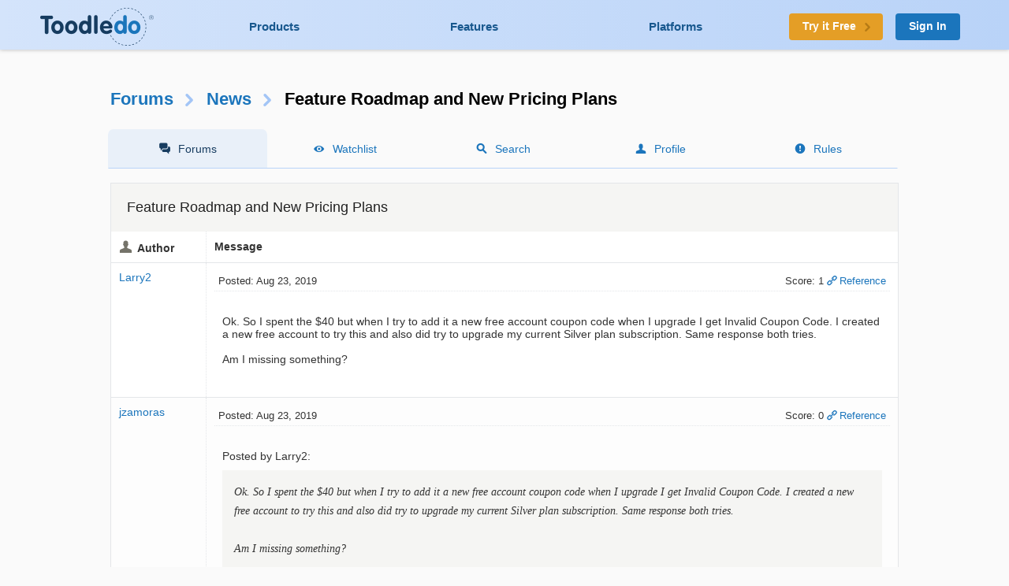

--- FILE ---
content_type: text/html; charset=UTF-8
request_url: https://www.toodledo.com/forums/1/26263/-122365/read.html
body_size: 10417
content:
<!DOCTYPE html>
<html lang="en">
<head>
	<!-- Google Tag Manager -->
	<script>(function(w,d,s,l,i){w[l]=w[l]||[];w[l].push({'gtm.start':
	new Date().getTime(),event:'gtm.js'});var f=d.getElementsByTagName(s)[0],
	j=d.createElement(s),dl=l!='dataLayer'?'&l='+l:'';j.async=true;j.src=
	'https://www.googletagmanager.com/gtm.js?id='+i+dl;f.parentNode.insertBefore(j,f);
	})(window,document,'script','dataLayer','GTM-T8VBL24');</script>
	<!-- End Google Tag Manager -->
	<meta http-equiv="X-UA-Compatible" 	content="IE=edge">
	<meta http-equiv="expires" 			content="0" />
	<meta http-equiv="Cache-Control" 	content="no-cache" />
	<meta http-equiv="Window-target" 	content="_top" />
	<meta http-equiv="Content-Type" 	content="text/html; charset=UTF-8" />
	<meta charset="UTF-8">
	<meta name="Description" 			content="Thanks for working with us (existing users) on this, Aaron...." />
	<meta name="Keywords" 				content="to-do, todo, task, list, notes, organize, productivity, GTD" />
	<meta name="Robots" 				content="index, follow" />
	<meta name="Content-Language"       content="en-US" />
	<meta name="Copyright"				content="Copyright &copy; 2017" />
	<meta name="apple-itunes-app" 		content="app-id=292755387">

	<meta property="og:title" 			content="Forums : News : Feature Roadmap and New Pricing Plans">
	<meta property="og:description" 	content="Thanks for working with us (existing users) on this, Aaron....">
	<meta property="og:type" 			content="toodeldocom:task">
	<meta property="og:image" 			content="http://www.toodledo.com/apple-touch-icon-114x114-precomposed.png">
	<meta property="og:site_name" 		content="Toodledo">
	<meta property="fb:admins" 			content="Toodledo">

	<meta name="twitter:card" 			content="summary">
	<meta name="twitter:site" 			content="toodledo">
	<meta name="twitter:title" 			content="Forums : News : Feature Roadmap and New Pricing Plans">
	<meta name="twitter:description" 	content="Thanks for working with us (existing users) on this, Aaron....">
	<meta name="twitter:app:id:iphone" 	content="292755387">
	<meta name="twitter:app:id:ipad" 	content="292755387">

	<meta name="application-name" 		content="Toodledo" />
  	<meta name="msapplication-config" 	content="browserconfig.xml" />
	<meta name="SKYPE_TOOLBAR" 			content="SKYPE_TOOLBAR_PARSER_COMPATIBLE" />

  	<meta name="viewport" content="width=device-width, initial-scale=1.0, maximum-scale=1.0">
	<meta name="google-site-verification" content="-otjnVYTtVMfZdMVKIqLkvOxTUItQUrFUfGFPDmxsxs" />

	<script src="https://www.google.com/recaptcha/api.js" async defer></script>
	<title>Forums : News : Feature Roadmap and New Pricing Plans</title>
	<script type="text/javascript">
		window.env = {
			'HOST_MAIN': 'https://www.toodledo.com',
			'TASKS_URL': 'https://tasks.toodledo.com/',
			'NOTES_URL': 'https://notes.toodledo.com/',
			'OUTLINES_URL': 'https://outlines.toodledo.com/',
			'LISTS_URL': 'https://lists.toodledo.com/',
			'HABITS_URL': 'https://habits.toodledo.com/',
			'GOOGLE_MAPS_API_KEY': 'AIzaSyCmONyGBoRUyNcURS-zPYYik9kjjCerG-8'
		}
	</script>
		<link rel="P3Pv1" href="/w3c/p3p.xml" />
	<link rel="meta" href="/labels.rdf" type="application/rdf+xml" title="ICRA labels" />
	<link rel="icon" href="/favicon.ico" type="image/x-icon" />
	<link rel="shortcut icon" href="/favicon.ico" type="image/x-icon" />
	<link rel="apple-touch-icon-precomposed" 	href="/apple-touch-icon-precomposed.png" />
	<link rel="apple-touch-icon-precomposed" 	sizes="72x72" href="/apple-touch-icon-72x72-precomposed.png" />
	<link rel="apple-touch-icon-precomposed" 	sizes="114x114" href="/apple-touch-icon-114x114-precomposed.png" />
	<link rel="apple-touch-icon-precomposed" 	sizes="144x144" href="/apple-touch-icon-144x144-precomposed.png" />
	<link rel="alternate" type="application/rss+xml" title="RSS" href="http://www.toodledo.com/info/news_rss.php" />
	<link rel="preconnect" href="https://fonts.googleapis.com">
	<link rel="preconnect" href="https://fonts.gstatic.com" crossorigin>
	<link href="https://fonts.googleapis.com/css?family=Roboto" rel="stylesheet" type="text/css">
	<!--google optimize -->
		
				<link rel="stylesheet" href="/css/internal.min.4525e385.css">
		
				<link rel="stylesheet" href="/css/forums.min.f52f26df.css">
						<link rel="stylesheet" href="/css/print.min.cb26abf9.css" media="print">
		

	
	
	
	<script type="text/javascript">
		var proUser=0;
		var date_format = '';
		var time_format = '';
		var keycuts = 0;
		var weekstart=0;
		var manualSort=1;
		var dist_unit = 0;
		var subdef = 0;
		var indented = 0;
		var autoTime = 0;
		var serverTime = -5;
		var userTime = 0;
		function testProxy(e) {
			if(typeof jsLoaded=="undefined") {
				if(window.location.href.indexOf("cdnf")==-1) {
					//window.location=window.location.pathname+"?cdnf=1";
					//Event.stop(e);
				}
			}
		}
		
		//from keys.php
		var topNotice = {id:11,good:true,title:"Next Generation Mobile Apps",text:"Next Generation Mobile Apps for iOS and Android are here! <a href=\"https://info.toodledo.com/next-gen-mobile-apps\">Click here</a> for important details and installation instructions."};
		
	</script>
	 
	<script>(function(w){w.fpr=w.fpr||function(){w.fpr.q = w.fpr.q||[];w.fpr.q[arguments[0]=='set'?'unshift':'push'](arguments);};})(window);
	fpr("init", {cid:"p4f52yqg"}); 
	fpr("click");
	</script>
	<script src="https://cdn.firstpromoter.com/fpr.js" async></script>

	<script src="https://kit.fontawesome.com/8593a751f4.js" crossorigin="anonymous"></script>
	<!-- profitwell tag manager -->
	<script>
					dataLayer.push({ 'event': 'start_profitwell'});
			</script>
</head>
	<body  class="guest chrome forums  ssl_on canHover">
	<!-- Google Tag Manager (noscript) -->
	<noscript><iframe src="https://www.googletagmanager.com/ns.html?id=GTM-T8VBL24"
	height="0" width="0" style="display:none;visibility:hidden"></iframe></noscript>
	<!-- End Google Tag Manager (noscript) -->
	<div id="body" >
	<div id="topnav" class="glow-top ">
	<div class="grid grid-flex vert-center">
		<a href="/index.php" id="logo"><span class="ie-helper"></span><img src="//static.toodledo.com/libs/images/logo-dark.png" srcset="//static.toodledo.com/libs/images/logo-dark.png, //static.toodledo.com/libs/images/logo-dark15x.png 1.5x, //static.toodledo.com/libs/images/logo-dark2x.png 2x" width="150" height="50" alt="Toodledo.com" /></a>
		<div class="nav-links">
						<a href="/products.php" >Products</a>
			<a href="/features.php" >Features</a>
			<a href="/platforms.php" >Platforms</a>
					</div>
		<div class="signup-buttons">
						<a href="https://www.toodledo.com/signup.php" class="btn btn_c1 btn_m btn_forward"><span class="long-text">Try it Free</span><span class="short-text">Try it Free</span><span class="minico arw"></span></a>
									<a href="https://www.toodledo.com/signin.php" class="btn btn_c2 btn_m">Sign In</a>
					</div>
	</div>
</div>
<div id="tablet_nav" class="grid unrestricted glow-top ">
	<div class="nav-links">
		<a href="/products.php" >Products</a>
		<a href="/features.php" >Features</a>
		<a href="/platforms.php" >Platforms</a>
	</div>
</div>
<div id="main"> 
<div id="rchunk" class="p_forums">
<h1 class="forum"><a href="/forums/index.php">Forums</a><span class="minico arw"></span><a href="/forums/1/0/news.html" id="key_u">News</a><span class="minico arw"></span>Feature Roadmap and New Pricing Plans</h1>

<div id="page-nav" class="float-container hide-mobile pn-five">
	<ul>
		<li class="active hide-tablet"><a href="/forums/index.php" class="minico sms">Forums</a></li>
		<li><a href="/forums/watch.php" class="minico view">Watchlist</a></li>
		<li><a href="/forums/search.php" class="minico srch">Search</a></li>
		<li><a href="/forums/profile.php" class="minico acct">Profile</a></li>
		<li><a href="/forums/rules.php" class="minico exc-sol">Rules</a></li>
	</ul>
</div>



<br />

<div class="card">
	<h6>Feature Roadmap and New Pricing Plans</h6>
<table id="indv-thread"> 
<tr>
	<th class="minico acct hide-tablet">Author</th>
	<th class="hide-tablet">Message</th>
</tr>
		<tr><td class="profile hide-tablet" valign="top">
				<a href="/forums/profile.php?user=1432976" id="poster122331">Larry2</a><br /><br />
				</td><td class="message" valign="top">
		<div class="thread-head float-container">
			
			<div class="f_left hide-tablet">
			 Posted: Aug 23, 2019			</div>
			<div class="f_right hide-tablet">
				<span id="vote122331" class="postvote">
										Score: 1				</span>
			
			<a href='/forums/1/26263/-122331/read.html#jump' class='minico lnk'>Reference</a>
			
						</div>

			<ul class="show-tablet">
				<li class="minico acct">
											<a href="/forums/profile.php?user=1432976" id="poster122331">Larry2</a>
									</li>
				<li> Posted: Aug 23, 2019</li>
				<li>
					<span id="vote122331" class="postvote">
										Score: 1					</span>
				</li>
				<li>
								
				<a href='/forums/1/26263/-122331/read.html#jump' class='minico lnk'>Reference</a>
				
								</li>
			</ul>
			
		</div>
		<div class="thread-msg">
							<span class="post" id="post122331">Ok. So I spent the $40 but when I try to add it a new free account coupon code when I upgrade I get Invalid Coupon Code. I created a new free account to try this and also did try to upgrade my current Silver plan subscription. Same response both tries.<br />
<br />
Am I missing something?</span>
						
					</div>
		</td></tr>
				<tr><td class="profile hide-tablet" valign="top">
				<a href="/forums/profile.php?user=133784" id="poster122333">jzamoras</a><br /><br />
				</td><td class="message" valign="top">
		<div class="thread-head float-container">
			
			<div class="f_left hide-tablet">
			 Posted: Aug 23, 2019			</div>
			<div class="f_right hide-tablet">
				<span id="vote122333" class="postvote">
										Score: 0				</span>
			
			<a href='/forums/1/26263/-122333/read.html#jump' class='minico lnk'>Reference</a>
			
						</div>

			<ul class="show-tablet">
				<li class="minico acct">
											<a href="/forums/profile.php?user=133784" id="poster122333">jzamoras</a>
									</li>
				<li> Posted: Aug 23, 2019</li>
				<li>
					<span id="vote122333" class="postvote">
										Score: 0					</span>
				</li>
				<li>
								
				<a href='/forums/1/26263/-122333/read.html#jump' class='minico lnk'>Reference</a>
				
								</li>
			</ul>
			
		</div>
		<div class="thread-msg">
							<span class="post" id="post122333">Posted by Larry2:<br />
<div class="quote">Ok. So I spent the $40 but when I try to add it a new free account coupon code when I upgrade I get Invalid Coupon Code. I created a new free account to try this and also did try to upgrade my current Silver plan subscription. Same response both tries.<br />
<br />
Am I missing something?</div><br />
<br />
ups, please keep us posted. I want to buy it too.</span>
						
					</div>
		</td></tr>
				<tr><td class="profile hide-tablet" valign="top">
				<a href="/forums/profile.php?user=1432976" id="poster122335">Larry2</a><br /><br />
				</td><td class="message" valign="top">
		<div class="thread-head float-container">
			
			<div class="f_left hide-tablet">
			 Posted: Aug 23, 2019			</div>
			<div class="f_right hide-tablet">
				<span id="vote122335" class="postvote">
										Score: 1				</span>
			
			<a href='/forums/1/26263/-122335/read.html#jump' class='minico lnk'>Reference</a>
			
						</div>

			<ul class="show-tablet">
				<li class="minico acct">
											<a href="/forums/profile.php?user=1432976" id="poster122335">Larry2</a>
									</li>
				<li> Posted: Aug 23, 2019</li>
				<li>
					<span id="vote122335" class="postvote">
										Score: 1					</span>
				</li>
				<li>
								
				<a href='/forums/1/26263/-122335/read.html#jump' class='minico lnk'>Reference</a>
				
								</li>
			</ul>
			
		</div>
		<div class="thread-msg">
							<span class="post" id="post122335">I think I see my mistake. I used my existing Silver email address when I bought the license. I think I saw somewhere here that you have to give same email as Toodledo account but it also has to be the free version.<br />
<br />
The new free Toodledo account I created has a different email address.<br />
<br />
My current subscription expires Sep 8 so I'll wait until it reverts to basic free and try again. I did notice the coupon code is only good for 30 days.</span>
						
					</div>
		</td></tr>
				<tr><td class="profile hide-tablet" valign="top">
				<a href="/forums/profile.php?user=243694" id="poster122341">Scott Florack</a><br /><br />
				</td><td class="message" valign="top">
		<div class="thread-head float-container">
			
			<div class="f_left hide-tablet">
			 Posted: Aug 23, 2019			</div>
			<div class="f_right hide-tablet">
				<span id="vote122341" class="postvote">
										Score: 3				</span>
			
			<a href='/forums/1/26263/-122341/read.html#jump' class='minico lnk'>Reference</a>
			
						</div>

			<ul class="show-tablet">
				<li class="minico acct">
											<a href="/forums/profile.php?user=243694" id="poster122341">Scott Florack</a>
									</li>
				<li> Posted: Aug 23, 2019</li>
				<li>
					<span id="vote122341" class="postvote">
										Score: 3					</span>
				</li>
				<li>
								
				<a href='/forums/1/26263/-122341/read.html#jump' class='minico lnk'>Reference</a>
				
								</li>
			</ul>
			
		</div>
		<div class="thread-msg">
							<span class="post" id="post122341">I've purchased several "lifetime subscriptions" from StackSocial over the years: PureVPN, VPN Unlimited, WindScribe, iDrive and Arch Hosting.  All services are up and running, my accounts are working completely fine, and I feel like I've "earned my money back".  StackSocial's (aka Android Digital Offers, which is how I've known them as) customer service is even pretty decent.  They refunded a purchase I later regretted with minimal hassle despite a no return policy.<br />
<br />
Therefore, I feel any risk you take is with Toodledo, not StackSocial.  And that risk is Toodledo performing a quick cash grab before shutting down the servers.  As others have mentioned, as long as the grab (and regular subscribers) pays the operating costs, I don't really foresee them shutting down within the breakeven point of 8 months ($5/mo x 8 months = $40 lifetime).  Where I am financially, it's personally worth the risk.. and I won't deny there is a small amount of "well, you should have taken my $20/year -- that I was gladly paying -- but then you got greedy" told you so/pride going on, too.  :)</span>
						
					</div>
		</td></tr>
				<tr><td class="profile hide-tablet" valign="top">
				<a href="/forums/profile.php?user=1432976" id="poster122351">Larry2</a><br /><br />
				</td><td class="message" valign="top">
		<div class="thread-head float-container">
			
			<div class="f_left hide-tablet">
			 Posted: Aug 23, 2019			</div>
			<div class="f_right hide-tablet">
				<span id="vote122351" class="postvote">
										Score: 1				</span>
			
			<a href='/forums/1/26263/-122351/read.html#jump' class='minico lnk'>Reference</a>
			
						</div>

			<ul class="show-tablet">
				<li class="minico acct">
											<a href="/forums/profile.php?user=1432976" id="poster122351">Larry2</a>
									</li>
				<li> Posted: Aug 23, 2019</li>
				<li>
					<span id="vote122351" class="postvote">
										Score: 1					</span>
				</li>
				<li>
								
				<a href='/forums/1/26263/-122351/read.html#jump' class='minico lnk'>Reference</a>
				
								</li>
			</ul>
			
		</div>
		<div class="thread-msg">
							<span class="post" id="post122351">Well, I don't know for sure what I did but I managed to subscribe and get the lifetime coupon to be accepted in a new Toodledo account. The new account has an email I don't use much anymore and so may change it later. I guess I'll import my old account into the new and let the old become a Basic when Silver runs out.</span>
						
			<br /><br /><span class="dim">This message was edited Aug 23, 2019.</span>		</div>
		</td></tr>
				<tr><td class="profile hide-tablet" valign="top">
				<a href="/forums/profile.php?user=905544" id="poster122353">AA</a><br /><br />
				</td><td class="message" valign="top">
		<div class="thread-head float-container">
			
			<div class="f_left hide-tablet">
			 Posted: Aug 24, 2019			</div>
			<div class="f_right hide-tablet">
				<span id="vote122353" class="postvote">
										Score: 1				</span>
			
			<a href='/forums/1/26263/-122353/read.html#jump' class='minico lnk'>Reference</a>
			
						</div>

			<ul class="show-tablet">
				<li class="minico acct">
											<a href="/forums/profile.php?user=905544" id="poster122353">AA</a>
									</li>
				<li> Posted: Aug 24, 2019</li>
				<li>
					<span id="vote122353" class="postvote">
										Score: 1					</span>
				</li>
				<li>
								
				<a href='/forums/1/26263/-122353/read.html#jump' class='minico lnk'>Reference</a>
				
								</li>
			</ul>
			
		</div>
		<div class="thread-msg">
							<span class="post" id="post122353">I'm going for it right now, too, Larry. The exact same procedure.<br />
<br />
What irks me is that only two weeks ago (!!!) I prolonged my Plus account for another year. Aaaargh! <br />
<br />
But who could have foreseen this? I'm certain – no one at all in these forums.<br />
<br />
So this is where ex-CEO Aaron's "biweekly sprints" ultimately led him! To a speedy exit from Toodledo.<br />
<br />
I guess if Toodledo somehow survives all this, and if the "lifetime" subscription turns out to be valid, the dozens of dollars I've just thrown out the window will become tolerable, retroactively. Right now, I'm pretty ****ed off, as you might imagine.<br />
<br />
(The last time I purchased a "lifetime" subscription from a German app maker, the "lifetime" turned out to be less than two years before everything was over. All signs are pointing to a similar fate awaiting Toodledo. Let's hope, against all odds, that it's not going to happen.)</span>
						
					</div>
		</td></tr>
				<tr><td class="profile hide-tablet" valign="top">
				<a href="/forums/profile.php?user=1432976" id="poster122355">Larry2</a><br /><br />
				</td><td class="message" valign="top">
		<div class="thread-head float-container">
			
			<div class="f_left hide-tablet">
			 Posted: Aug 24, 2019			</div>
			<div class="f_right hide-tablet">
				<span id="vote122355" class="postvote">
										Score: 2				</span>
			
			<a href='/forums/1/26263/-122355/read.html#jump' class='minico lnk'>Reference</a>
			
						</div>

			<ul class="show-tablet">
				<li class="minico acct">
											<a href="/forums/profile.php?user=1432976" id="poster122355">Larry2</a>
									</li>
				<li> Posted: Aug 24, 2019</li>
				<li>
					<span id="vote122355" class="postvote">
										Score: 2					</span>
				</li>
				<li>
								
				<a href='/forums/1/26263/-122355/read.html#jump' class='minico lnk'>Reference</a>
				
								</li>
			</ul>
			
		</div>
		<div class="thread-msg">
							<span class="post" id="post122355">@AA. If I get a year I'm ok and haven't lost anything. Hopefully it'll be more than a year though. I've been using RTM and Todoist premium for a couple months. While they are OK (Todoist is better for my needs) Toodledo is still better. We'll see.<br />
<br />
I have found an interesting quirk on the forums. I created a new account and that's the one my Plus was applied to. I've set it up the same as my original and went into forums from the drop down menu in top right screen corner.  I came to this News forum and read your post but I can't make a reply under my new account. It says that only administrators (or something like that) can post in News. Yet here I am using my old Silver account and can do so. I'm not sure if there has to moderator verification or not but it's odd I had to go to my old account to post.</span>
						
					</div>
		</td></tr>
				<tr><td class="profile hide-tablet" valign="top">
				<a href="/forums/profile.php?user=133784" id="poster122357">jzamoras</a><br /><br />
				</td><td class="message" valign="top">
		<div class="thread-head float-container">
			
			<div class="f_left hide-tablet">
			 Posted: Aug 24, 2019			</div>
			<div class="f_right hide-tablet">
				<span id="vote122357" class="postvote">
										Score: 1				</span>
			
			<a href='/forums/1/26263/-122357/read.html#jump' class='minico lnk'>Reference</a>
			
						</div>

			<ul class="show-tablet">
				<li class="minico acct">
											<a href="/forums/profile.php?user=133784" id="poster122357">jzamoras</a>
									</li>
				<li> Posted: Aug 24, 2019</li>
				<li>
					<span id="vote122357" class="postvote">
										Score: 1					</span>
				</li>
				<li>
								
				<a href='/forums/1/26263/-122357/read.html#jump' class='minico lnk'>Reference</a>
				
								</li>
			</ul>
			
		</div>
		<div class="thread-msg">
							<span class="post" id="post122357">I'm really tempted to get a subcription, but my silver account is good for another year but I really don't know how much time is toodledo going to last. It also bothers me why don't offer lifetime membership between current customer base first! looks like a fast money grab before shut down</span>
						
					</div>
		</td></tr>
				<tr><td class="profile hide-tablet" valign="top">
				<a href="/forums/profile.php?user=1615106" id="poster122359">Ummagumma</a><br /><br />
				</td><td class="message" valign="top">
		<div class="thread-head float-container">
			
			<div class="f_left hide-tablet">
			 Posted: Aug 24, 2019			</div>
			<div class="f_right hide-tablet">
				<span id="vote122359" class="postvote">
										Score: 3				</span>
			
			<a href='/forums/1/26263/-122359/read.html#jump' class='minico lnk'>Reference</a>
			
						</div>

			<ul class="show-tablet">
				<li class="minico acct">
											<a href="/forums/profile.php?user=1615106" id="poster122359">Ummagumma</a>
									</li>
				<li> Posted: Aug 24, 2019</li>
				<li>
					<span id="vote122359" class="postvote">
										Score: 3					</span>
				</li>
				<li>
								
				<a href='/forums/1/26263/-122359/read.html#jump' class='minico lnk'>Reference</a>
				
								</li>
			</ul>
			
		</div>
		<div class="thread-msg">
							<span class="post" id="post122359">It's a quick money grab, indeed. And it reeks of desperation.<br />
<br />
Not surprising, either. I predicted this long ago. A service that has less name recognition than most competition, has an outdated interface, no modern workable mobile client or Apple Watch client, no Windows sync client or desktop app, yet is suddenly 2-3 times more expensive than its competitors. How would it do anything but scare off potential new users and drive away most of the old paying ones ? A few diehard old users willing to pay these prices aren't going to make up for these losses. <br />
<br />
Greed and unrealistic expectations destroyed more than one product.<br />
<br />
So, with this new "Lifetime" subscription drive, there's three possible outcomes:<br />
<br />
1) They will keep the servers running for a few months / years without making any major changes to the program. <br />
<br />
2) They will collect as many subscriptions as they can, then fold or sell to someone who may or may not keep the servers going or honor these lifetime subscriptions.<br />
<br />
3) They will use the money to improve service, fix bugs, add mobile clients, and save Toodledo.<br />
<br />
We'll see which way it goes... but this whole situation makes me really sad.</span>
						
			<br /><br /><span class="dim">This message was edited Aug 24, 2019.</span>		</div>
		</td></tr>
				<tr><td class="profile hide-tablet" valign="top">
				<a href="/forums/profile.php?user=3487296" id="poster122361">Ob-La-Di+ruben</a><br /><br />
				</td><td class="message" valign="top">
		<div class="thread-head float-container">
			
			<div class="f_left hide-tablet">
			 Posted: Aug 25, 2019			</div>
			<div class="f_right hide-tablet">
				<span id="vote122361" class="postvote">
										Score: 2				</span>
			
			<a href='/forums/1/26263/-122361/read.html#jump' class='minico lnk'>Reference</a>
			
						</div>

			<ul class="show-tablet">
				<li class="minico acct">
											<a href="/forums/profile.php?user=3487296" id="poster122361">Ob-La-Di+ruben</a>
									</li>
				<li> Posted: Aug 25, 2019</li>
				<li>
					<span id="vote122361" class="postvote">
										Score: 2					</span>
				</li>
				<li>
								
				<a href='/forums/1/26263/-122361/read.html#jump' class='minico lnk'>Reference</a>
				
								</li>
			</ul>
			
		</div>
		<div class="thread-msg">
							<span class="post" id="post122361">Posted by Ummagumma:<br />
<div class="quote">... this whole situation makes me really sad.</div><br />
<br />
Makes me really sad, too.<br />
<br />
I'll swing by the Crow Canyon address in the next week or so and will update here.</span>
						
					</div>
		</td></tr>
				<tr class='c-blu'><td class="profile hide-tablet" valign="top">
				<a href="/forums/profile.php?user=1432976" id="poster122365">Larry2</a><br /><br />
				</td><td class="message" valign="top">
		<div class="thread-head float-container">
			<a name='jump'></a>
			<div class="f_left hide-tablet">
			 Posted: Aug 25, 2019			</div>
			<div class="f_right hide-tablet">
				<span id="vote122365" class="postvote">
										Score: 2				</span>
			
			<a href='/forums/1/26263/-122365/read.html#jump' class='minico lnk'>Reference</a>
			
						</div>

			<ul class="show-tablet">
				<li class="minico acct">
											<a href="/forums/profile.php?user=1432976" id="poster122365">Larry2</a>
									</li>
				<li> Posted: Aug 25, 2019</li>
				<li>
					<span id="vote122365" class="postvote">
										Score: 2					</span>
				</li>
				<li>
								
				<a href='/forums/1/26263/-122365/read.html#jump' class='minico lnk'>Reference</a>
				
								</li>
			</ul>
			
		</div>
		<div class="thread-msg">
							<span class="post" id="post122365">Posted by Ummagumma:<br />
<div class="quote">It's a quick money grab, indeed. And it reeks of desperation.<br />
<br />
Not surprising, either. I predicted this long ago. A service that has less name recognition than most competition, has an outdated interface, no modern workable mobile client or Apple Watch client, no Windows sync client or desktop app, yet is suddenly 2-3 times more expensive than its competitors. How would it do anything but scare off potential new users and drive away most of the old paying ones ? A few diehard old users willing to pay these prices aren't going to make up for these losses. <br />
<br />
Greed and unrealistic expectations destroyed more than one product.<br />
<br />
So, with this new "Lifetime" subscription drive, there's three possible outcomes:<br />
<br />
1) They will keep the servers running for a few months / years without making any major changes to the program. <br />
<br />
2) They will collect as many subscriptions as they can, then fold or sell to someone who may or may not keep the servers going or honor these lifetime subscriptions.<br />
<br />
3) They will use the money to improve service, fix bugs, add mobile clients, and save Toodledo.<br />
<br />
We'll see which way it goes... but this whole situation makes me really sad.</div><br />
<br />
I decided to risk the lifetime offer to give me some breathing room. I use a third party app (Task Angel) on my iOS devices and their Windows app (not the one through Windows store) so Toodledo's lack of app development doesn't bother me as much as it would others. That means I can use their backend service as long as it is up. I do use a couple backend features (notifications, integration with IFTTT).<br />
<br />
I'm interested to see what happens to my Silver plan which expires Sep 8.  Will it still work with IFTTT? I know it won't work with third party apps but I don't know if that includes third party services.  Also, I think I remember reading that Toodledo will never have ads but I've seen some comments that there are ads on the Basic free level. Can anyone confirm?  I had a free for setting up the lifetime account but didn't see any ads in the short time it was at the Basic level.</span>
						
					</div>
		</td></tr>
				<tr><td class="profile hide-tablet" valign="top">
				<a href="/forums/profile.php?user=133784" id="poster122371">jzamoras</a><br /><br />
				</td><td class="message" valign="top">
		<div class="thread-head float-container">
			
			<div class="f_left hide-tablet">
			 Posted: Aug 26, 2019			</div>
			<div class="f_right hide-tablet">
				<span id="vote122371" class="postvote">
										Score: 0				</span>
			
			<a href='/forums/1/26263/-122371/read.html#jump' class='minico lnk'>Reference</a>
			
						</div>

			<ul class="show-tablet">
				<li class="minico acct">
											<a href="/forums/profile.php?user=133784" id="poster122371">jzamoras</a>
									</li>
				<li> Posted: Aug 26, 2019</li>
				<li>
					<span id="vote122371" class="postvote">
										Score: 0					</span>
				</li>
				<li>
								
				<a href='/forums/1/26263/-122371/read.html#jump' class='minico lnk'>Reference</a>
				
								</li>
			</ul>
			
		</div>
		<div class="thread-msg">
							<span class="post" id="post122371">Only 27 purchases... doesn't seem much</span>
						
					</div>
		</td></tr>
				<tr><td class="profile hide-tablet" valign="top">
				<a href="/forums/profile.php?user=133784" id="poster122375">jzamoras</a><br /><br />
				</td><td class="message" valign="top">
		<div class="thread-head float-container">
			
			<div class="f_left hide-tablet">
			 Posted: Aug 27, 2019			</div>
			<div class="f_right hide-tablet">
				<span id="vote122375" class="postvote">
										Score: 0				</span>
			
			<a href='/forums/1/26263/-122375/read.html#jump' class='minico lnk'>Reference</a>
			
						</div>

			<ul class="show-tablet">
				<li class="minico acct">
											<a href="/forums/profile.php?user=133784" id="poster122375">jzamoras</a>
									</li>
				<li> Posted: Aug 27, 2019</li>
				<li>
					<span id="vote122375" class="postvote">
										Score: 0					</span>
				</li>
				<li>
								
				<a href='/forums/1/26263/-122375/read.html#jump' class='minico lnk'>Reference</a>
				
								</li>
			</ul>
			
		</div>
		<div class="thread-msg">
							<span class="post" id="post122375">Stacksocial is offering the lifetime sub again... looks even more like a cash grab and run</span>
						
			<br /><br /><span class="dim">This message was edited Aug 27, 2019.</span>		</div>
		</td></tr>
				<tr><td class="profile hide-tablet" valign="top">
				<a href="/forums/profile.php?user=243694" id="poster122377">Scott Florack</a><br /><br />
				</td><td class="message" valign="top">
		<div class="thread-head float-container">
			
			<div class="f_left hide-tablet">
			 Posted: Aug 28, 2019			</div>
			<div class="f_right hide-tablet">
				<span id="vote122377" class="postvote">
										Score: 1				</span>
			
			<a href='/forums/1/26263/-122377/read.html#jump' class='minico lnk'>Reference</a>
			
						</div>

			<ul class="show-tablet">
				<li class="minico acct">
											<a href="/forums/profile.php?user=243694" id="poster122377">Scott Florack</a>
									</li>
				<li> Posted: Aug 28, 2019</li>
				<li>
					<span id="vote122377" class="postvote">
										Score: 1					</span>
				</li>
				<li>
								
				<a href='/forums/1/26263/-122377/read.html#jump' class='minico lnk'>Reference</a>
				
								</li>
			</ul>
			
		</div>
		<div class="thread-msg">
							<span class="post" id="post122377">I suspect that StackSocial either receives a certain number of licenses to sell or they allow the companies to relist their products.  Either way, their "Sale Ends in X Days!" statements are just marketing tactics.</span>
						
					</div>
		</td></tr>
				<tr><td class="profile hide-tablet" valign="top">
				<a href="/forums/profile.php?user=463646" id="poster122625">Dubious Virtue</a><br /><br />
				</td><td class="message" valign="top">
		<div class="thread-head float-container">
			
			<div class="f_left hide-tablet">
			 Posted: Sep 19, 2019			</div>
			<div class="f_right hide-tablet">
				<span id="vote122625" class="postvote">
										Score: 1				</span>
			
			<a href='/forums/1/26263/-122625/read.html#jump' class='minico lnk'>Reference</a>
			
						</div>

			<ul class="show-tablet">
				<li class="minico acct">
											<a href="/forums/profile.php?user=463646" id="poster122625">Dubious Virtue</a>
									</li>
				<li> Posted: Sep 19, 2019</li>
				<li>
					<span id="vote122625" class="postvote">
										Score: 1					</span>
				</li>
				<li>
								
				<a href='/forums/1/26263/-122625/read.html#jump' class='minico lnk'>Reference</a>
				
								</li>
			</ul>
			
		</div>
		<div class="thread-msg">
							<span class="post" id="post122625">Found where I need to redeem my code :/</span>
						
			<br /><br /><span class="dim">This message was edited Sep 19, 2019.</span>		</div>
		</td></tr>
				<tr><td class="profile hide-tablet" valign="top">
				<a href="/forums/profile.php?user=755356" id="poster122673">aarondesk_wpi</a><br /><br />
				</td><td class="message" valign="top">
		<div class="thread-head float-container">
			
			<div class="f_left hide-tablet">
			 Posted: Sep 30, 2019			</div>
			<div class="f_right hide-tablet">
				<span id="vote122673" class="postvote">
										Score: 1				</span>
			
			<a href='/forums/1/26263/-122673/read.html#jump' class='minico lnk'>Reference</a>
			
						</div>

			<ul class="show-tablet">
				<li class="minico acct">
											<a href="/forums/profile.php?user=755356" id="poster122673">aarondesk_wpi</a>
									</li>
				<li> Posted: Sep 30, 2019</li>
				<li>
					<span id="vote122673" class="postvote">
										Score: 1					</span>
				</li>
				<li>
								
				<a href='/forums/1/26263/-122673/read.html#jump' class='minico lnk'>Reference</a>
				
								</li>
			</ul>
			
		</div>
		<div class="thread-msg">
							<span class="post" id="post122673">Posted by Dubious Virtue:<br />
<div class="quote">Found where I need to redeem my code :/</div><br />
<br />
Can I ask where you redeem this code? Anyone? I have the code, but when I click "Upgrade" it only pops up with the various plan options. Clicking Plus then asks for credit card info. Can't find where I'm actually supposed to type this code in...</span>
						
					</div>
		</td></tr>
				<tr><td class="profile hide-tablet" valign="top">
				<a href="/forums/profile.php?user=1665152" id="poster122677">jkostyo</a><br /><br />
				</td><td class="message" valign="top">
		<div class="thread-head float-container">
			
			<div class="f_left hide-tablet">
			 Posted: Oct 01, 2019			</div>
			<div class="f_right hide-tablet">
				<span id="vote122677" class="postvote">
										Score: 1				</span>
			
			<a href='/forums/1/26263/-122677/read.html#jump' class='minico lnk'>Reference</a>
			
						</div>

			<ul class="show-tablet">
				<li class="minico acct">
											<a href="/forums/profile.php?user=1665152" id="poster122677">jkostyo</a>
									</li>
				<li> Posted: Oct 01, 2019</li>
				<li>
					<span id="vote122677" class="postvote">
										Score: 1					</span>
				</li>
				<li>
								
				<a href='/forums/1/26263/-122677/read.html#jump' class='minico lnk'>Reference</a>
				
								</li>
			</ul>
			
		</div>
		<div class="thread-msg">
							<span class="post" id="post122677">Same issue.  Bought the Lifetime (actually 5 years) and would like to add the new license code number to existing account but cannot find where to enter it.  Can someone supply step by step instructions on where to enter the code?  Thanks!</span>
						
					</div>
		</td></tr>
				<tr><td class="profile hide-tablet" valign="top">
				<a href="/forums/profile.php?user=133784" id="poster122679">jzamoras</a><br /><br />
				</td><td class="message" valign="top">
		<div class="thread-head float-container">
			
			<div class="f_left hide-tablet">
			 Posted: Oct 01, 2019			</div>
			<div class="f_right hide-tablet">
				<span id="vote122679" class="postvote">
										Score: 0				</span>
			
			<a href='/forums/1/26263/-122679/read.html#jump' class='minico lnk'>Reference</a>
			
						</div>

			<ul class="show-tablet">
				<li class="minico acct">
											<a href="/forums/profile.php?user=133784" id="poster122679">jzamoras</a>
									</li>
				<li> Posted: Oct 01, 2019</li>
				<li>
					<span id="vote122679" class="postvote">
										Score: 0					</span>
				</li>
				<li>
								
				<a href='/forums/1/26263/-122679/read.html#jump' class='minico lnk'>Reference</a>
				
								</li>
			</ul>
			
		</div>
		<div class="thread-msg">
							<span class="post" id="post122679">I think it will only work on new or free accounts.</span>
						
					</div>
		</td></tr>
				<tr><td class="profile hide-tablet" valign="top">
				<a href="/forums/profile.php?user=142955" id="poster122693">CJD</a><br /><br />
				</td><td class="message" valign="top">
		<div class="thread-head float-container">
			
			<div class="f_left hide-tablet">
			 Posted: Oct 08, 2019			</div>
			<div class="f_right hide-tablet">
				<span id="vote122693" class="postvote">
										Score: 1				</span>
			
			<a href='/forums/1/26263/-122693/read.html#jump' class='minico lnk'>Reference</a>
			
						</div>

			<ul class="show-tablet">
				<li class="minico acct">
											<a href="/forums/profile.php?user=142955" id="poster122693">CJD</a>
									</li>
				<li> Posted: Oct 08, 2019</li>
				<li>
					<span id="vote122693" class="postvote">
										Score: 1					</span>
				</li>
				<li>
								
				<a href='/forums/1/26263/-122693/read.html#jump' class='minico lnk'>Reference</a>
				
								</li>
			</ul>
			
		</div>
		<div class="thread-msg">
							<span class="post" id="post122693">I have been Gold forever, but let it lapse September 12. So I was moved to free.<br />
I will verify, I bought lifetime and was able to apply it to my many year old account.<br />
But I was expired Gold on and on free plan.<br />
It was a bit convoluted, but eventually worked.<br />
<br />
Fingers Crossed, happy I waited.</span>
						
			<br /><br /><span class="dim">This message was edited Oct 08, 2019.</span>		</div>
		</td></tr>
				<tr><td class="profile hide-tablet" valign="top">
				<a href="/forums/profile.php?user=3582374" id="poster122695">Dave A</a><br /><br />
				</td><td class="message" valign="top">
		<div class="thread-head float-container">
			
			<div class="f_left hide-tablet">
			 Posted: Oct 08, 2019			</div>
			<div class="f_right hide-tablet">
				<span id="vote122695" class="postvote">
										Score: 3				</span>
			
			<a href='/forums/1/26263/-122695/read.html#jump' class='minico lnk'>Reference</a>
			
						</div>

			<ul class="show-tablet">
				<li class="minico acct">
											<a href="/forums/profile.php?user=3582374" id="poster122695">Dave A</a>
									</li>
				<li> Posted: Oct 08, 2019</li>
				<li>
					<span id="vote122695" class="postvote">
										Score: 3					</span>
				</li>
				<li>
								
				<a href='/forums/1/26263/-122695/read.html#jump' class='minico lnk'>Reference</a>
				
								</li>
			</ul>
			
		</div>
		<div class="thread-msg">
							<span class="post" id="post122695">This is how I redeemed the code:<br />
<br />
1) In my case, I created a StackSocial account using a gmail account I had lying around. Since I could not get the code to work with my regular Gold Toodledo account (which expires in 2 months), I created a new, free Toodledo account using the same gmail address as my new StackSocial account. Entering the StackSocial code within the free Toodledo account didn't work either.<br />
<br />
2) I discovered that to redeem the code, you don't enter it into your Toodledo account, you need to click the 'Redeem Code' button on the StackSocial purchase page. When I did that, it automatically upgraded the free Toodledo account to Plus Subscription, which expires in 2024. <br />
<br />
3) The button on StackSocial did not ask me to log in to Toodledo or confirm any account details. I just got an onscreen message that the code was successfully redeemed.<br />
<br />
4) I don't know exactly why it upgraded my free account. It's possible I was already signed in to the free Toodledo account, or it may have cross-referenced the StackSocial account address with the Toodledo address and applied the code. I can't be sure what happened.<br />
<br />
5) I wish I would have tried to be logged in to my original Gold account when I redeemed the code, because I really wanted to upgrade my existing account. Or made sure I was totally logged out of Toodledo. Maybe it would have asked me to log in or confirm my account details. <br />
<br />
6) I ended up exporting all the account data for the Gold account and imported it into my new free (now Plus) account. There were warnings about some data that doesn't get exported, but it wasn't anything that affected me, so I didn't pay much attention to what it was.<br />
<br />
I'm posting this in the hopes it helps someone else. And for the record, I purchased the StackSocial promo several weeks after it was first mentioned here. I bought it right before the promotion I was watching expired, and then saw the promotion was renewed again immediately after it ended.<br />
<br />
*Edited to add: I'd love to hear if someone with a current paid account can purchase the promotion and upgrade their active paid account by clicking that Redeem Code button without having to jump through hoops creating a new free account and exporting/importing data like I did.</span>
						
			<br /><br /><span class="dim">This message was edited Oct 08, 2019.</span>		</div>
		</td></tr>
		</table>
</div>


<div id="post-options" class="float-container">
		
	
	
	
	
	
		<span id="topiclnk">You cannot reply yet</span>
	
	<div class="key-cuts">
		<p><b>U</b> Back to topic home</p> 
		<p><b>R</b> Post a reply</p>
	</div>
	
</div>


<div id="pages">
Skip to Page: &nbsp;<a href='/forums/1/26263/0/feature-roadmap-and-new-pricing-plans.html'>1</a> &nbsp; <a href='/forums/1/26263/1/feature-roadmap-and-new-pricing-plans.html'>2</a> &nbsp; <a href='/forums/1/26263/2/feature-roadmap-and-new-pricing-plans.html'>3</a> &nbsp; <a href='/forums/1/26263/3/feature-roadmap-and-new-pricing-plans.html'>4</a> &nbsp; <a href='/forums/1/26263/4/feature-roadmap-and-new-pricing-plans.html'>5</a> &nbsp; <a href='/forums/1/26263/5/feature-roadmap-and-new-pricing-plans.html'>6</a> &nbsp; <a href='/forums/1/26263/6/feature-roadmap-and-new-pricing-plans.html'>7</a> &nbsp; <a href='/forums/1/26263/7/feature-roadmap-and-new-pricing-plans.html'>8</a> &nbsp; <a href='/forums/1/26263/8/feature-roadmap-and-new-pricing-plans.html'>9</a> &nbsp; <a href='/forums/1/26263/9/feature-roadmap-and-new-pricing-plans.html'>10</a> &nbsp; <a href='/forums/1/26263/10/feature-roadmap-and-new-pricing-plans.html'>11</a> &nbsp; <a href='/forums/1/26263/11/feature-roadmap-and-new-pricing-plans.html'>12</a> &nbsp; <a href='/forums/1/26263/12/feature-roadmap-and-new-pricing-plans.html'>13</a> &nbsp; <a href='/forums/1/26263/13/feature-roadmap-and-new-pricing-plans.html'>14</a> &nbsp; <a href='/forums/1/26263/14/feature-roadmap-and-new-pricing-plans.html'>15</a> &nbsp; <a href='/forums/1/26263/15/feature-roadmap-and-new-pricing-plans.html'>16</a> &nbsp; <a href='/forums/1/26263/16/feature-roadmap-and-new-pricing-plans.html'>17</a> &nbsp; <a href='/forums/1/26263/17/feature-roadmap-and-new-pricing-plans.html'>18</a> &nbsp; <a href='/forums/1/26263/18/feature-roadmap-and-new-pricing-plans.html'>19</a> &nbsp; <a href='/forums/1/26263/19/feature-roadmap-and-new-pricing-plans.html'>20</a> &nbsp; <a href='/forums/1/26263/20/feature-roadmap-and-new-pricing-plans.html'>21</a> &nbsp; 22 &nbsp; <a href='/forums/1/26263/22/feature-roadmap-and-new-pricing-plans.html'>23</a> &nbsp; &nbsp;&nbsp; <a href='/forums/1/26263/22/feature-roadmap-and-new-pricing-plans.html'>Next</a></div>



	<p class="minico exc-lin fail">To participate in these forums, you must be <a href="/signin.php?redirect=/forums/1/26263/0/feature-roadmap-and-new-pricing-plans.html">signed in</a>.</p>
	


<a name='end'></a>

</div><div id="footpad"></div></div>
<div id="internal-footer">
	<div>
		<a href="https://www.toodledo.com/info/privacy.php" class="copyrighted">Privacy</a> &middot;
		<a href="https://www.toodledo.com/info/terms.php" class="copyrighted">Terms</a> &middot;
		<a href="https://www.toodledo.com/info/cookies.php" class="copyrighted">Cookies</a> &middot;
		<span class="copyrighted" title="6"> Copyright <span class="hidable">Toodledo</span> &copy; 2004-2026</span>
	
			</div>
</div>

</div>  <!-- End of bodywrap -->

<div id="modal-mask"></div>
<div id="modal">
	<a href="#" class="close-x" id="modal-close"><div class="minico x"></div></a>
	<div id="modal-loading"></div>
	<div id="modal-content"></div>
</div>


		<script src="/js/vendor/jquery-1.11.0.min.js"></script>
	
			<script src="/js/forums.min.1859445f.js"></script>
	




	
	<script>
	  //this has been modified to load after 1 second instead of immediatly so that our AJAX fires first and the page doesnt appear to stall for a second
	  (function(i,s,o,g,r,a,m){i['GoogleAnalyticsObject']=r;i[r]=i[r]||function(){
	  (i[r].q=i[r].q||[]).push(arguments)},i[r].l=1*new Date();a=s.createElement(o),
	  m=s.getElementsByTagName(o)[0];a.async=1;a.src=g;i.setTimeout(function(){m.parentNode.insertBefore(a,m)},1000)
	  })(window,document,'script','//www.google-analytics.com/analytics.js','ga');

	  ga('create', 'UA-92624-2', {
		  'cookieName': '_ga',
		  'cookieDomain': 'toodledo.com',
		  'cookieExpires': 63072000,
		  'userId': '0'
	  });
	  ga('set', 'forceSSL', true);
	  ga('set', 'dimension1', 'Guest');
	  ga('set', 'dimension2', 'web');
	  ga('set', 'dimension3', Math.floor(window.innerWidth/100)*100+"px");
	  ga('require', 'displayfeatures');
	  ga('require', 'linkid');
	  ga('require', 'GTM-WCMGWCC');
	  ga('send', 'pageview');

		var date = new Date();
		date.setTime(date.getTime()+(30*24*60*60*1000));
		var expires = "; expires="+date.toGMTString();
		document.cookie = "w="+(Math.floor(window.innerWidth/100)*100)+expires+"; path=/";
	</script>

<!--adwords retargetting -->
	 <script async src="https://www.googletagmanager.com/gtag/js?id=AW-797916814"></script>
	 <script>
		 window.dataLayer = window.dataLayer || [];
		 function gtag(){dataLayer.push(arguments);}
		 gtag('js', new Date());
		 //gtag('config', 'AW-797916814');
	 </script>
<script>
function gtag_report_conversion(url) {
  var callback = function () {
    if (typeof(url) != 'undefined') {
      window.location = url;
    }
  };
  gtag('event', 'conversion', {
      'send_to': 'AW-797916814/TdlYCNa77YUBEI79vPwC',
      'event_callback': callback
  });
  return false;
}
</script>
<!--<script type="text/javascript">
    window.heap=window.heap||[],heap.load=function(e,t){window.heap.appid=e,window.heap.config=t=t||{};var r=t.forceSSL||"https:"===document.location.protocol,a=document.createElement("script");a.type="text/javascript",a.async=!0,a.src=(r?"https:":"http:")+"//cdn.heapanalytics.com/js/heap-"+e+".js";var n=document.getElementsByTagName("script")[0];n.parentNode.insertBefore(a,n);for(var o=function(e){return function(){heap.push([e].concat(Array.prototype.slice.call(arguments,0)))}},p=["addEventProperties","addUserProperties","clearEventProperties","identify","resetIdentity","removeEventProperty","setEventProperties","track","unsetEventProperty"],c=0;c<p.length;c++)heap[p[c]]=o(p[c])};
      heap.load("3328196681");
</script>-->
	 <!-- Facebook Pixel Code -->
	 <script>
	   !function(f,b,e,v,n,t,s)
	   {if(f.fbq)return;n=f.fbq=function(){n.callMethod?
	   n.callMethod.apply(n,arguments):n.queue.push(arguments)};
	   if(!f._fbq)f._fbq=n;n.push=n;n.loaded=!0;n.version='2.0';
	   n.queue=[];t=b.createElement(e);t.async=!0;
	   t.src=v;s=b.getElementsByTagName(e)[0];
	   s.parentNode.insertBefore(t,s)}(window, document,'script',
	   'https://connect.facebook.net/en_US/fbevents.js');
	   fbq('init', '252944821959521');
	   fbq('track', 'PageView');
	 </script>
	 <noscript><img height="1" width="1" style="display:none"
	   src="https://www.facebook.com/tr?id=252944821959521&ev=PageView&noscript=1"
	 /></noscript>
	 <!-- End Facebook Pixel Code -->
<!-- OneTrust Cookies Consent Notice start -->
<script src="https://cdn.cookielaw.org/consent/8e8563ad-79ba-41a1-9b07-d10473d3e78e.js" type="text/javascript" charset="UTF-8"></script>
<script type="text/javascript">
function OptanonWrapper() { }
</script>

	<!-- Start of HubSpot Embed Code -->
	<!-- Hubspot identify -->
	<script type="text/javascript">
		document.addEventListener("DOMContentLoaded", function() {
			var _hsq = window._hsq = window._hsq || [];
			var userid ='0';
			if (userid && userid != '0') {
				_hsq.push(["identify",{
					email: '',
					id: userid
				}]);
			}
		});
	</script>

	<script type="text/javascript" id="hs-script-loader" async defer src="//js.hs-scripts.com/21463371.js"></script>
	<!-- End of HubSpot Embed Code -->


</body>
</html>